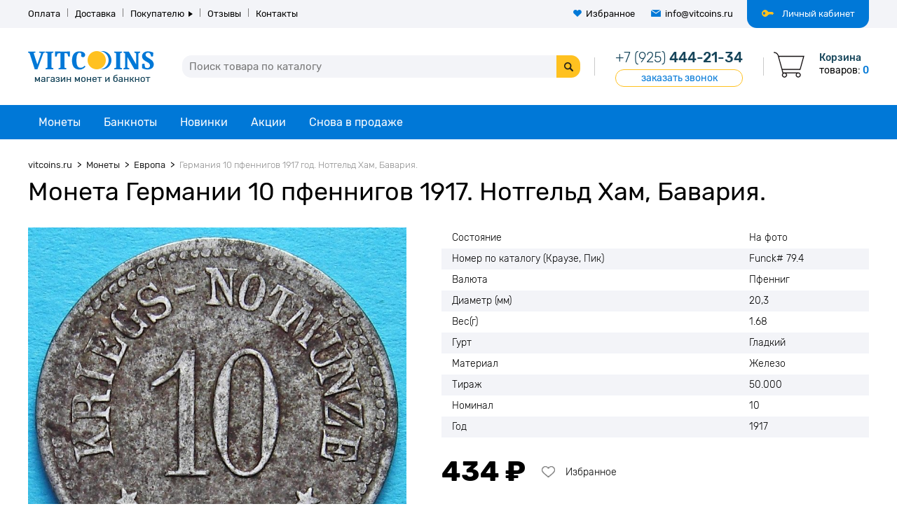

--- FILE ---
content_type: text/html; charset=utf-8
request_url: https://vitcoins.ru/germaniya-10-pfennigov-1917-god-notgeld-ham-bavariya
body_size: 6679
content:
<!DOCTYPE html>
<!--[if IE]><![endif]-->
<!--[if IE 8 ]><html dir="ltr" lang="ru" class="ie8"><![endif]-->
<!--[if IE 9 ]><html dir="ltr" lang="ru" class="ie9"><![endif]-->
<!--[if (gt IE 9)|!(IE)]><!-->
<html dir="ltr" lang="ru">
<!--<![endif]-->
<head>
<meta charset="UTF-8" />
<meta name="viewport" content="width=device-width, initial-scale=1, minimum-scale=1"/>
<meta name="format-detection" content="telephone=no">
<meta http-equiv="X-UA-Compatible" content="IE=edge">
<title>Германия 10 пфеннигов 1917 год. Нотгельд Хам, Бавария.</title>
<base href="https://vitcoins.ru/" />
<meta name="description" content="Германия 10 пфеннигов 1917. Нотгельд Хам, Бавария." />
<meta name="keywords" content= " Германия пфеннигов 1917. Нотгельд Хам, Бавария." />
<meta property="og:title" content="Германия 10 пфеннигов 1917 год. Нотгельд Хам, Бавария." />
<meta property="og:type" content="website" />
<meta property="og:url" content="https://vitcoins.ru/germaniya-10-pfennigov-1917-god-notgeld-ham-bavariya" />
<meta property="og:image" content="https://vitcoins.ru/image/cache/catalog/monEvro/deutch/4-notgeld/german_n280_10_pfen_1917_coins-800x800.jpg" />
<meta property="og:site_name" content="Vitcoins.ru" />
<link href="catalog/view/theme/default/stylesheet/stylesheet-n.css" rel="stylesheet">
<script src="catalog/view/javascript/jquery/jquery-2.1.1.min.js"></script>
<script src="catalog/view/javascript/bootstrap/js/bootstrap.min.js" type="text/javascript"></script>
<script defer src="catalog/view/javascript/common.js"></script>
<script defer src="catalog/view/javascript/jquery/owl.carousel.min.js"></script>
<script defer src="catalog/view/javascript/jquery/magnific-popup.min.js"></script>
<link href="https://vitcoins.ru/germaniya-10-pfennigov-1917-god-notgeld-ham-bavariya" rel="canonical" />
<link href="https://vitcoins.ru/image/catalog/favicon.png" rel="icon" />
<script src="catalog/view/javascript/boxberry.js"></script>
<script src="https://points.boxberry.de/js/boxberry.js"></script>
<meta name="theme-color" content="#0078d7">
</head>
<body>
<nav id="top">
	<ul class="inline-list">
		<li class="account">
							<a class="ajax-popup-link" href="https://vitcoins.ru/index.php?route=account/modal_account">Личный кабинет</a>
					</li>
		<li class="bordered"><a href="https://vitcoins.ru/oplata">Оплата</a></li>
		<li class="bordered"><a href="https://vitcoins.ru/dostavka">Доставка</a></li>
		<li class="bordered parent">
			<a>Покупателю</a>
			<ul class="list-unstyled">
				<li><a href="https://vitcoins.ru/kak_kupit">Как купить</a></li>
				<li><a href="https://vitcoins.ru/skidki">Скидки</a></li>
				<li><a href="/pravila-i-usloviya">Условия соглашения</a></li>
				<!-- <li><a href="https://vitcoins.ru/polezno-znat/">Полезно знать</a></li> -->
			</ul>
		</li>
		<li class="bordered"><a href="/otzyvy-o-magazine/">Отзывы</a></li>
		<li class="bordered"><a href="https://vitcoins.ru/contact-us/">Контакты</a></li>
		<li class="wishlist"><a href="https://vitcoins.ru/wishlist/">Избранное</a></li>
		<li class="mail"><a href="mailto:info@vitcoins.ru">info@vitcoins.ru</a></li>
	</ul>
</nav>
<header>
	<div class="container">
		<a class="info-toggle"><i></i></a>
		<div id="logo">
						  <a href="https://vitcoins.ru/"><img class="img-responsive" src="https://vitcoins.ru/image/catalog/logo.png" title="Vitcoins.ru" alt="Vitcoins.ru"/></a>
					</div>
		<div class="info">
			<a class="phone" href="tel:+79254442134"><span>+7 (925)</span> 444-21-34</a>
			<a class="callback" onclick="jivo_api.open();">заказать звонок</a>
		</div>
		<div id="search">
	<input type="text" name="search" value="" placeholder="Поиск товара по каталогу">
    <a></a>
</div>		<div id="cart" class="trans3 empty">
	<a class="cart-heading" data-href="https://vitcoins.ru/simplecheckout/">
		<span class="title">Корзина</span>
		<span class="text-items">товаров: </span><span id="cart-items">0</span>
	</a>
	<div id="cart-dropdown" class="header-dropdown">
			</div>
</div>	</div>
</header>
<nav id="menu">
	<div class="container">
		<a class="menu-toggle">Каталог</a>
		<ul class="list-unstyled main-menu">
											<li class="parent col-3">
					<a href="https://vitcoins.ru/moneti/">Монеты<span></span></a>
					<ul class="list-unstyled">
													<li><a href="https://vitcoins.ru/moneti/monety-avstralii-i-okeanii/">Австралия и Океания</a></li>
													<li><a href="https://vitcoins.ru/moneti/monety-azii/">Азия</a></li>
													<li><a href="https://vitcoins.ru/moneti/monety-stran-ameriki/">Америка</a></li>
													<li><a href="https://vitcoins.ru/moneti/monety-afriki/">Африка</a></li>
													<li><a href="https://vitcoins.ru/moneti/monety-evropy/">Европа</a></li>
													<li><a href="https://vitcoins.ru/moneti/monety-stran-sng-i-pribaltiki/">Страны СНГ и Балтии</a></li>
													<li><a href="https://vitcoins.ru/moneti/monety-dopetrovskoj-rusi/">Допетровская Русь </a></li>
													<li><a href="https://vitcoins.ru/moneti/monety-carskoj-rossii/">Царская Россия</a></li>
													<li><a href="https://vitcoins.ru/moneti/monety-sssr/">РСФСР, СССР</a></li>
													<li><a href="https://vitcoins.ru/moneti/monety-rossii/">Россия (РФ)</a></li>
													<li><a href="https://vitcoins.ru/moneti/antichnye-monety/">Античные монеты</a></li>
													<li><a href="https://vitcoins.ru/moneti/monety-srednevekov/">Монеты средневековья</a></li>
													<li><a href="https://vitcoins.ru/moneti/serebryanie-monety/">Серебряные монеты мира</a></li>
													<li><a href="https://vitcoins.ru/moneti/moneti-bimetall/">Биметаллические монеты</a></li>
													<li><a href="https://vitcoins.ru/moneti/medali/">Медали</a></li>
													<li><a href="https://vitcoins.ru/moneti/nabori-monet/">Наборы монет</a></li>
													<li><a href="https://vitcoins.ru/moneti/neobichnie-moneti-mira-monetnie-zhetoni/">Нотгельды, монетовидные жетоны</a></li>
													<li><a href="https://vitcoins.ru/moneti/monety-arkticheskih-territorij/">Арктические территории</a></li>
													<li><a href="https://vitcoins.ru/moneti/aksessuary-dlya-numizmatiki/">Аксессуары для нумизматики</a></li>
											</ul>
				</li>
															<li class="parent col-1">
					<a href="https://vitcoins.ru/banknoty/">Банкноты<span></span></a>
					<ul class="list-unstyled">
													<li><a href="https://vitcoins.ru/banknoty/banknoty-i-bony-avstralii-i-okeanii/">Австралия и Океания</a></li>
													<li><a href="https://vitcoins.ru/banknoty/banknoty-i-bony-stran-azii/">Азия</a></li>
													<li><a href="https://vitcoins.ru/banknoty/banknoty-stran-yuzhnoj-ameriki-severnoj-ameriki/">Америка</a></li>
													<li><a href="https://vitcoins.ru/banknoty/banknoty-afrika/">Африка</a></li>
													<li><a href="https://vitcoins.ru/banknoty/banknoty-evropa/">Европа</a></li>
													<li><a href="https://vitcoins.ru/banknoty/banknoty-rossiya/">Россия</a></li>
													<li><a href="https://vitcoins.ru/banknoty/banknoty-i-bony-stran-sng-i-pribaltiki/">СНГ и Прибалтика</a></li>
													<li><a href="https://vitcoins.ru/banknoty/aksessuary-dlya-bonistiki/">Аксессуары для бонистики</a></li>
													<li><a href="https://vitcoins.ru/banknoty/yubilejnye-banknoty-stran-mira/">Юбилейные банкноты</a></li>
													<li><a href="https://vitcoins.ru/banknoty/polimernye-banknoty/">Полимерные банкноты</a></li>
													<li><a href="https://vitcoins.ru/banknoty/zameshchenie/">Замещение</a></li>
											</ul>
				</li>
										<li><a href="https://vitcoins.ru/latest/">Новинки</a></li>
			<li><a href="https://vitcoins.ru/specials/">Акции</a></li>
			<li><a href="https://vitcoins.ru/stocked/">Снова в продаже</a></li>
		</ul>
	</div>
</nav>
<div class="heading-wrapper">
	<div class="container">
		<ol itemscope itemtype="http://schema.org/BreadcrumbList" class="breadcrumb">
												<li itemprop="itemListElement" itemscope itemtype="http://schema.org/ListItem">
						<a itemprop="item" href="https://vitcoins.ru/">
							<span itemprop="name">vitcoins.ru</span>
							<meta itemprop="position" content="1" />
						</a>
					</li>
																<li itemprop="itemListElement" itemscope itemtype="http://schema.org/ListItem">
						<a itemprop="item" href="https://vitcoins.ru/moneti/">
							<span itemprop="name">Монеты</span>
							<meta itemprop="position" content="2" />
						</a>
					</li>
																<li itemprop="itemListElement" itemscope itemtype="http://schema.org/ListItem">
						<a itemprop="item" href="https://vitcoins.ru/moneti/monety-evropy/">
							<span itemprop="name">Европа</span>
							<meta itemprop="position" content="3" />
						</a>
					</li>
																<li>
						<strong>Германия 10 пфеннигов 1917 год. Нотгельд Хам, Бавария.</strong>
					</li>
									</ol>
	</div>
</div>
<div class="container product">
	<h1>Монета Германии 10 пфеннигов 1917. Нотгельд Хам, Бавария.</h1>
		    <div id="content">
				<div class="product-info" id="product">
							<div class="left">
																		<div id="main-thumb" class="image">
								<div class="owl-carousel">
									<a class="thumbnail" href="https://vitcoins.ru/image/cache/catalog/monEvro/deutch/4-notgeld/german_n280_10_pfen_1917_coins-800x800.jpg" title="Монета Германии 10 пфеннигов 1917. Нотгельд Хам, Бавария."><img src="https://vitcoins.ru/image/cache/catalog/monEvro/deutch/4-notgeld/german_n280_10_pfen_1917_coins-800x800.jpg" title="Монета Германии 10 пфеннигов 1917. Нотгельд Хам, Бавария." alt="Монета Германии 10 пфеннигов 1917. Нотгельд Хам, Бавария." /></a>
																			<a class="thumbnail" href="https://vitcoins.ru/image/cache/catalog/monEvro/deutch/4-notgeld/german_n280_10a_pfen_1917_coins-800x800.jpg" title="Монета Германии 10 пфеннигов 1917. Нотгельд Хам, Бавария."><img class="owl-lazy img-responsive" data-src="https://vitcoins.ru/image/cache/catalog/monEvro/deutch/4-notgeld/german_n280_10a_pfen_1917_coins-800x800.jpg" title="Монета Германии 10 пфеннигов 1917. Нотгельд Хам, Бавария." alt="Монета Германии 10 пфеннигов 1917. Нотгельд Хам, Бавария." /></a>
																	</div>
							</div>
							<ul class="image-additional inline-list justify-list">
								<li class="active" data-position="0"><img class="img-responsive" src="https://vitcoins.ru/image/cache/catalog/monEvro/deutch/4-notgeld/german_n280_10_pfen_1917_coins-108x108.jpg" title="Монета Германии 10 пфеннигов 1917. Нотгельд Хам, Бавария." alt="Монета Германии 10 пфеннигов 1917. Нотгельд Хам, Бавария." /></li>
																	<li data-position="1"><img class="img-responsive" src="https://vitcoins.ru/image/cache/catalog/monEvro/deutch/4-notgeld/german_n280_10a_pfen_1917_coins-108x108.jpg" title="Монета Германии 10 пфеннигов 1917. Нотгельд Хам, Бавария." alt="Монета Германии 10 пфеннигов 1917. Нотгельд Хам, Бавария." /></li>
																<li class="blank"></li>
								<li class="blank"></li>
								<li class="blank"></li>
								<li class="blank"></li>
							</ul>
															</div>
						<div class="right">
									<div class="specification">
						<table>
							<tbody>
															<tr>
									<td>Состояние</td>
									<td>На фото</td>
								</tr>
															<tr>
									<td>Номер по каталогу (Краузе, Пик)</td>
									<td>Funck# 79.4</td>
								</tr>
															<tr>
									<td>Валюта</td>
									<td>Пфенниг</td>
								</tr>
															<tr>
									<td>Диаметр (мм)</td>
									<td>20,3</td>
								</tr>
															<tr>
									<td>Вес(г)</td>
									<td>1.68</td>
								</tr>
															<tr>
									<td>Гурт</td>
									<td>Гладкий</td>
								</tr>
															<tr>
									<td>Материал</td>
									<td>Железо</td>
								</tr>
															<tr>
									<td>Тираж</td>
									<td>50.000</td>
								</tr>
															<tr>
									<td>Номинал</td>
									<td>10</td>
								</tr>
															<tr>
									<td>Год</td>
									<td>1917</td>
								</tr>
														</tbody>
						</table>
					</div>
								<div class="product-controls">
																<div class="price-block">
															<span class="price">434 ₽</span>
														<a class="btn-wishlist" onclick="wishlist.add('14320');">Избранное</a>
						</div>
															<div class="counter-block">
													<div class="counter big">
								<a class="minus">-</a><input id="product-quantity" name="quantity" value="1" type="text"><a class="plus">+</a>
							</div>
												<div class="stock-status">Наличие: 
															<span class="instock">1 шт.</span>
													</div>
					</div>
					<div class="buttons-block">
													<a id="button-cart" class="button btn-big">В корзину</a>
							<a class="quickorder button btn-big btn-yellow" data-product-id="14320">Купить в один клик</a>
											</div>
										<input type="hidden" name="product_id" value="14320" />
				</div>
			</div>
		</div>
					<div class="description"><p>Германия 10 пфеннигов 1917 год. Нотгельд Хам, Бавария.<br></p></div>
							<div class="tags">
				<span>Теги:</span>
									<a href="https://vitcoins.ru/search/?tag=Германия">Германия</a>
									<a href="https://vitcoins.ru/search/?tag=пфеннигов">пфеннигов</a>
									<a href="https://vitcoins.ru/search/?tag=1917">1917</a>
									<a href="https://vitcoins.ru/search/?tag=Хам">Хам</a>
							</div>
					</div>
<script type="text/javascript"><!--

$('#button-cart').on('click', function() {
	$.ajax({
		url: 'index.php?route=checkout/cart/add',
		type: 'post',
		data: $('#product input[type=\'text\'], #product input[type=\'hidden\'], #product input[type=\'radio\']:checked, #product input[type=\'checkbox\']:checked, #product select, #product textarea'),
		dataType: 'json',
		success: function(json) {
			$('.alert, .text-danger').remove();
			$('.form-group').removeClass('has-error');

			if (json['error']) {
				if (json['error']['option']) {
					for (i in json['error']['option']) {
						var element = $('#tab-option' + i.replace('_', '-'));
						element.append('<div class="text-danger">' + json['error']['option'][i] + '</div>');
					}
				}
				if (json['error']['recurring']) {
					$('select[name=\'recurring_id\']').after('<div class="text-danger">' + json['error']['recurring'] + '</div>');
				}

				// Highlight any found errors
				$('.text-danger').parent().addClass('has-error');
				$('html, body').animate({ scrollTop: $('.options').offset().top}, 'slow');
			}

			if (json['success']) {
				/*$.magnificPopup.open({
					items: {
						src: $('<div class="popup-wrapper"><div class="alert alert-success">'+ json['success'] + '</div></div>'),
						type: 'inline'
					}
				});*/
				$('#button-cart').html(json['success']);
				$('#cart-items').html(json['items']);
				$('#cart-total').html(json['total']);
				$('#cart-dropdown').load('index.php?route=common/cart/info #cart-dropdown .cart-wrapper');
				$('#cart').removeClass('empty');
			}
		},
        error: function(xhr, ajaxOptions, thrownError) {
            alert(thrownError + "\r\n" + xhr.statusText + "\r\n" + xhr.responseText);
        }
	});
});
//--></script>
<script type="text/javascript"><!--
$('#product .options input').change(function(){
	recalcPrice();
});

$('#product .options select').change(function(){
	recalcPrice();
});

function recalcPrice(price) {
	var optprice = 0;
	
	$('#product .options input:checked ').each(function(){
		if ($(this).data('price')){
			if ($(this).data('prefix') == '+') {
				optprice += parseFloat($(this).data('price'));
			} else {
				optprice -= parseFloat($(this).data('price'));
			}
		}
	});
	
	$('#product .options select').each(function(){
		var option = $('option:selected', this);
		if (option.data('price')) {
			if (option.data('prefix') == '+') {
				optprice += parseFloat(option.data('price'));
			} else {
				optprice -= parseFloat(option.data('price'));
			}
		}
	});
	
	var price_raw = Math.round(parseFloat(433.8300));
	var special_raw = Math.round(parseFloat());
	var quantity = $('#product-quantity').val();
	
	if (special_raw) {
		$('#product .price-block .price').html((special_raw + optprice)*quantity + ' р.');
		$('#product .price-block .price-old').html((price_raw + optprice)*quantity + ' р.');
	} else {
		$('#product .price-block .price').html((price_raw + optprice)*quantity + ' р.');
	}
}

function reviewWrite() {  
  $.magnificPopup.open({
	items: {
      src: '#review-write',
      type: 'inline'
	}
  });
}

$('#review').delegate('.pagination a', 'click', function(e) {
    e.preventDefault();

    $('#review').fadeOut('slow');

    $('#review').load(this.href);

    $('#review').fadeIn('slow');
});

$('#review').load('index.php?route=product/product/review&product_id=14320');

$('#button-review').on('click', function() {
	var form = '#form-review';
	$(form + ' .form-error').removeClass('active');
	$(form + ' .form-error').html('');
	$(form + ' .success').hide();
	$.ajax({
		url: 'index.php?route=product/product/write&product_id=14320',
		type: 'post',
		dataType: 'json',
		data: $("#form-review").serialize(),
		success: function(json) {
			$('.alert-success, .alert-danger').remove();

			if (json['errors']) {
				for (var key in json.errors) {
					$(form + ' .' + key + ' .form-error').html(json.errors[key]);
					$(form + ' .' + key + ' .form-error').parent().addClass('active');
				}
			}
			if (json['success']) {
				$.magnificPopup.open({
					items: {
						src: $('<div class="popup-wrapper"><div class="alert alert-success">'+ json['success'] + '</div></div>'),
						type: 'inline'
					}
				});

				$('input[name=\'name\']').val('');
				$('textarea[name=\'text\']').val('');
				$('input[name=\'rating\']:checked').prop('checked', false);
			}
		}
	});
    grecaptcha.reset();
});
$('.rating input[type=radio]').change(function() {
	$(this).parent().attr('class', 'star1');
	$(this).parent().prevAll().attr('class', 'star1');
	$(this).parent().nextAll().attr('class', 'star0');
});	
$(document).ready(function() {
	$('.product-info .left').magnificPopup({
		type:'image',
		delegate: '.thumbnail',
		gallery: {
			enabled:true
		}
	});
	var hash = window.location.hash;
	if (hash) {
		var hashpart = hash.split('#');
		var  vals = hashpart[1].split('-');
		for (i=0; i<vals.length; i++) {
			$('div.options').find('select option[value="'+vals[i]+'"]').attr('selected', true).trigger('select');
			$('div.options').find('input[type="radio"][value="'+vals[i]+'"]').attr('checked', true).trigger('click');
		}
	}
})
//--></script>
</div>
<div class="subscribe-wrapper">
	<div class="container">
		<div class="left">
			<div class="title">Будьте в курсе выхода новинок <span>и распродаж со скидкой до <span>50%</span></span></div>
			<p>Получите подборки монет, которые вы давно искали, но не могли найти и индивидуальные скидочные предложения.</p>
		</div>
		<div class="right">
			<div class="subscribe-block">
				<input type="text" placeholder="Ваше e-mail для рассылки">
				<a class="button btn-yellow">Подписаться</a>
			</div>
			<label class="checkbox">
				<input type="checkbox" name="agree" value="1"><i class="r-checkbox"></i>
				<span>Нажимая кнопку "Подписаться", я  даю согласие на обработку моих персональных данных в соответствии с <a href="https://vitcoins.ru/pravila-i-usloviya" target="_ blank">Условиями соглашения</a></span>
			</label>
		</div>
	</div>
</div>
<footer>
	<div class="container">
		<div class="logo">
			<img class="img-responsive" src="image/catalog/logo.png" title="Vitcoins.ru" alt="Vitcoins.ru"/>
		</div>
		<div class="links-bottom">
			<ul class="inline-list">
									<li><a href="https://vitcoins.ru/skidki">Скидки</a></li>
									<li><a href="https://vitcoins.ru/ocenka-sostoyaniya-monet">Классификация состояния монет</a></li>
									<li><a href="https://vitcoins.ru/about-us">О нас</a></li>
									<li><a href="https://vitcoins.ru/pravila-i-usloviya">Условия соглашения</a></li>
							</ul>
		</div>
		<div class="contacts-bottom flex-block">
			<div class="shipping-text">Отправляем заказы почтой по всей России!</div>
			<div class="phone-info">
				<a class="phone" href="tel:+79254442134"><span>+7 (925)</span> 444-21-34</a>
				<span class="time">ежедневно с 10-00 до 21-00</span>
			</div>
			<div class="email">
				E-mail:	<a>info@vitcoins.ru</a>
			</div>
			<div class="skype">
				Skype: <a href="skype:vitcoins.vit?call">vitcoins.vit</a>
			</div>
		</div>
	</div>
	<a class="scroll-top">наверх</a>
</footer>
<div class="copyright">
	<div class="container">
		<div class="text">Все права защищены © VitCoins.ru, 2014-2026 ВитКоинс интернет-магазин нумизматики и аксессуаров</div>
		<i class="payment-icos"></i>
	</div>
</div>
<!-- Global site tag (gtag.js) - Google Analytics -->
<script async src="https://www.googletagmanager.com/gtag/js?id=UA-59130428-1"></script>
<script>
  window.dataLayer = window.dataLayer || [];
  function gtag(){dataLayer.push(arguments);}
  gtag('js', new Date());

  gtag('config', 'UA-59130428-1');
</script>
<script>
(function(i,s,o,g,r,a,m){i['GoogleAnalyticsObject']=r;i[r]=i[r]||function(){
(i[r].q=i[r].q||[]).push(arguments)},i[r].l=1*new Date();a=s.createElement(o),
m=s.getElementsByTagName(o)[0];a.async=1;a.src=g;m.parentNode.insertBefore(a,m)
})(window,document,'script','//www.google-analytics.com/analytics.js','ga');
ga('create', 'UA-59130428-1', 'auto');
ga('send', 'pageview');
</script>
<script>(function (d, w, c) { (w[c] = w[c] || []).push(function() { try { w.yaCounter28113966 = new Ya.Metrika({ id:28113966, clickmap:true, trackLinks:true, accurateTrackBounce:true, webvisor:true }); } catch(e) { } }); var n = d.getElementsByTagName("script")[0], s = d.createElement("script"), f = function () { n.parentNode.insertBefore(s, n); }; s.async = true; s.src = "https://mc.yandex.ru/metrika/watch.js"; if (w.opera == "[object Opera]") { d.addEventListener("DOMContentLoaded", f, false); } else { f(); } })(document, window, "yandex_metrika_callbacks"); </script> <noscript><div><img src="https://mc.yandex.ru/watch/28113966" style="position:absolute; left:-9999px;" alt="" /></div></noscript>
<script>(function(){ var widget_id = 'dXAtliFOSQ';var d=document;var w=window;function l(){
var s = document.createElement('script'); s.async = true; s.src = '//code.jivosite.com/script/widget/'+widget_id; var ss = document.getElementsByTagName('script')[0]; ss.parentNode.insertBefore(s, ss);}if(d.readyState=='complete'){l();}else{if(w.attachEvent){w.attachEvent('onload',l);}else{w.addEventListener('load',l,false);}}})();</script>
</body></html>